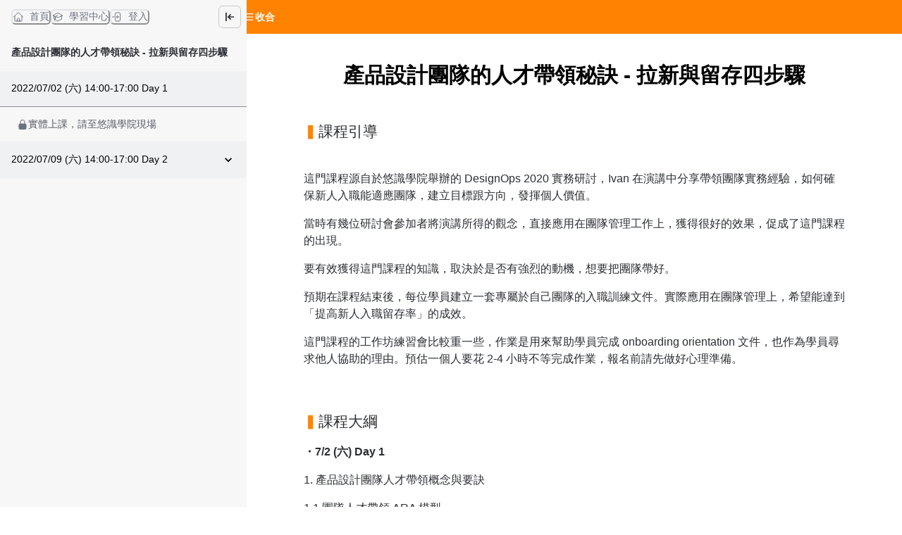

--- FILE ---
content_type: text/css
request_url: https://edu.userxper.com/style.css?v=1769503356
body_size: 350
content:
.course-description .ck-content>div>h3:not(:first-of-type){color:#34302d}.course-description .ck-content>div figure.table table thead tr th{background-color:#656565;color:#fff}.course-description .ck-content>div figure.table table tbody{background-color:#efefef}.course-description .ck-content>div figure.table table tbody tr td:first-of-type{text-align:center}.course-description .ck-content>div figure.table table tbody tr td strong{color:#ff8200}#section-description .ck-content figure.table p{margin-bottom:0}#section-description .ck-content p img.image_resized{margin-left:5px;margin-right:5px}


--- FILE ---
content_type: text/css
request_url: https://edu.userxper.com/style.css?v=1769503356
body_size: 286
content:
.course-description .ck-content>div>h3:not(:first-of-type){color:#34302d}.course-description .ck-content>div figure.table table thead tr th{background-color:#656565;color:#fff}.course-description .ck-content>div figure.table table tbody{background-color:#efefef}.course-description .ck-content>div figure.table table tbody tr td:first-of-type{text-align:center}.course-description .ck-content>div figure.table table tbody tr td strong{color:#ff8200}#section-description .ck-content figure.table p{margin-bottom:0}#section-description .ck-content p img.image_resized{margin-left:5px;margin-right:5px}


--- FILE ---
content_type: application/javascript; charset=utf-8
request_url: https://edu.userxper.com/_next/static/chunks/48201-b65f585724bf9524.js
body_size: 2998
content:
try{!function(){var e="undefined"!=typeof window?window:"undefined"!=typeof global?global:"undefined"!=typeof globalThis?globalThis:"undefined"!=typeof self?self:{},t=(new e.Error).stack;t&&(e._sentryDebugIds=e._sentryDebugIds||{},e._sentryDebugIds[t]="ba6ae227-c755-4b6f-9038-85942ae89e8c",e._sentryDebugIdIdentifier="sentry-dbid-ba6ae227-c755-4b6f-9038-85942ae89e8c")}()}catch(e){}"use strict";(self.webpackChunk_N_E=self.webpackChunk_N_E||[]).push([[48201],{48201:function(e,t,n){n.d(t,{X:function(){return D}});var a=n(2784),[o,r]=(0,n(9165).k)({name:"CheckboxGroupContext",strict:!1}),i=n(94496),l=n(52322);function s(e){return(0,l.jsx)(i.m.svg,{width:"1.2em",viewBox:"0 0 12 10",style:{fill:"none",strokeWidth:2,stroke:"currentColor",strokeDasharray:16},...e,children:(0,l.jsx)("polyline",{points:"1.5 6 4.5 9 10.5 1"})})}function d(e){return(0,l.jsx)(i.m.svg,{width:"1.2em",viewBox:"0 0 24 24",style:{stroke:"currentColor",strokeWidth:4},...e,children:(0,l.jsx)("line",{x1:"21",x2:"3",y1:"12",y2:"12"})})}function c(e){let{isIndeterminate:t,isChecked:n,...a}=e;return n||t?(0,l.jsx)(i.m.div,{style:{display:"flex",alignItems:"center",justifyContent:"center",height:"100%"},children:(0,l.jsx)(t?d:s,{...a})}):null}var u=n(76874),f=n(36140),v=n(3171),m=n(90359),p=n(85244),h=n(31053),y={border:"0",clip:"rect(0, 0, 0, 0)",height:"1px",width:"1px",margin:"-1px",padding:"0",overflow:"hidden",whiteSpace:"nowrap",position:"absolute"},b=n(67274);function k(e){e.preventDefault(),e.stopPropagation()}var w=n(28165),g=n(29058),x=n(91982),B=n(84586),C={display:"inline-flex",alignItems:"center",justifyContent:"center",verticalAlign:"top",userSelect:"none",flexShrink:0},P={cursor:"pointer",display:"inline-flex",alignItems:"center",verticalAlign:"top",position:"relative"},E=(0,w.F4)({from:{opacity:0,strokeDashoffset:16,transform:"scale(0.95)"},to:{opacity:1,strokeDashoffset:0,transform:"scale(1)"}}),_=(0,w.F4)({from:{opacity:0},to:{opacity:1}}),L=(0,w.F4)({from:{transform:"scaleX(0.65)"},to:{transform:"scaleX(1)"}}),D=(0,g.G)(function(e,t){let n=r(),o={...n,...e},s=(0,x.jC)("Checkbox",o),d=(0,B.Lr)(e),{spacing:w="0.5rem",className:g,children:D,iconColor:S,iconSize:j,icon:M=(0,l.jsx)(c,{}),isChecked:I,isDisabled:K=null==n?void 0:n.isDisabled,onChange:N,inputProps:T,...F}=d,q=I;(null==n?void 0:n.value)&&d.value&&(q=n.value.includes(d.value));let G=N;(null==n?void 0:n.onChange)&&d.value&&(G=(0,h.PP)(n.onChange,N));let{state:W,getInputProps:A,getCheckboxProps:U,getLabelProps:O,getRootProps:R}=function(e={}){let{isDisabled:t,isReadOnly:n,isRequired:o,isInvalid:r,id:i,onBlur:l,onFocus:s,"aria-describedby":d}=(0,u.K)(e),{defaultChecked:c,isChecked:w,isFocusable:g,onChange:x,isIndeterminate:B,name:C,value:P,tabIndex:E,"aria-label":_,"aria-labelledby":L,"aria-invalid":D,...S}=e,j=function(e,t=[]){let n=Object.assign({},e);for(let e of t)e in n&&delete n[e];return n}(S,["isDisabled","isReadOnly","isRequired","isInvalid","id","onBlur","onFocus","aria-describedby"]),M=(0,m.W)(x),I=(0,m.W)(l),K=(0,m.W)(s),[N,T]=(0,a.useState)(!1),[F,q]=(0,a.useState)(!1),[G,W]=(0,a.useState)(!1),[A,U]=(0,a.useState)(!1);(0,a.useEffect)(()=>(0,b.BT)(T),[]);let O=(0,a.useRef)(null),[R,X]=(0,a.useState)(!0),[$,z]=(0,a.useState)(!!c),H=void 0!==w,J=H?w:$,Q=(0,a.useCallback)(e=>{if(n||t){e.preventDefault();return}H||(J?z(e.target.checked):z(!!B||e.target.checked)),null==M||M(e)},[n,t,J,H,B,M]);(0,f.G)(()=>{O.current&&(O.current.indeterminate=!!B)},[B]),(0,v.r)(()=>{t&&q(!1)},[t,q]),(0,f.G)(()=>{let e=O.current;if(!(null==e?void 0:e.form))return;let t=()=>{z(!!c)};return e.form.addEventListener("reset",t),()=>{var n;return null==(n=e.form)?void 0:n.removeEventListener("reset",t)}},[]);let V=t&&!g,Y=(0,a.useCallback)(e=>{" "===e.key&&U(!0)},[U]),Z=(0,a.useCallback)(e=>{" "===e.key&&U(!1)},[U]);(0,f.G)(()=>{O.current&&O.current.checked!==J&&z(O.current.checked)},[O.current]);let ee=(0,a.useCallback)((e={},a=null)=>({...e,ref:a,"data-active":(0,h.PB)(A),"data-hover":(0,h.PB)(G),"data-checked":(0,h.PB)(J),"data-focus":(0,h.PB)(F),"data-focus-visible":(0,h.PB)(F&&N),"data-indeterminate":(0,h.PB)(B),"data-disabled":(0,h.PB)(t),"data-invalid":(0,h.PB)(r),"data-readonly":(0,h.PB)(n),"aria-hidden":!0,onMouseDown:(0,h.v0)(e.onMouseDown,e=>{F&&e.preventDefault(),U(!0)}),onMouseUp:(0,h.v0)(e.onMouseUp,()=>U(!1)),onMouseEnter:(0,h.v0)(e.onMouseEnter,()=>W(!0)),onMouseLeave:(0,h.v0)(e.onMouseLeave,()=>W(!1))}),[A,J,t,F,N,G,B,r,n]),et=(0,a.useCallback)((e={},a=null)=>({...e,ref:a,"data-active":(0,h.PB)(A),"data-hover":(0,h.PB)(G),"data-checked":(0,h.PB)(J),"data-focus":(0,h.PB)(F),"data-focus-visible":(0,h.PB)(F&&N),"data-indeterminate":(0,h.PB)(B),"data-disabled":(0,h.PB)(t),"data-invalid":(0,h.PB)(r),"data-readonly":(0,h.PB)(n)}),[A,J,t,F,N,G,B,r,n]),en=(0,a.useCallback)((e={},n=null)=>({...j,...e,ref:(0,p.lq)(n,e=>{e&&X("LABEL"===e.tagName)}),onClick:(0,h.v0)(e.onClick,()=>{var e;R||(null==(e=O.current)||e.click(),requestAnimationFrame(()=>{var e;null==(e=O.current)||e.focus({preventScroll:!0})}))}),"data-disabled":(0,h.PB)(t),"data-checked":(0,h.PB)(J),"data-invalid":(0,h.PB)(r)}),[j,t,J,r,R]),ea=(0,a.useCallback)((e={},a=null)=>({...e,ref:(0,p.lq)(O,a),type:"checkbox",name:C,value:P,id:i,tabIndex:E,onChange:(0,h.v0)(e.onChange,Q),onBlur:(0,h.v0)(e.onBlur,I,()=>q(!1)),onFocus:(0,h.v0)(e.onFocus,K,()=>q(!0)),onKeyDown:(0,h.v0)(e.onKeyDown,Y),onKeyUp:(0,h.v0)(e.onKeyUp,Z),required:o,checked:J,disabled:V,readOnly:n,"aria-label":_,"aria-labelledby":L,"aria-invalid":D?!!D:r,"aria-describedby":d,"aria-disabled":t,style:y}),[C,P,i,Q,I,K,Y,Z,o,J,V,n,_,L,D,r,d,t,E]),eo=(0,a.useCallback)((e={},n=null)=>({...e,ref:n,onMouseDown:(0,h.v0)(e.onMouseDown,k),"data-disabled":(0,h.PB)(t),"data-checked":(0,h.PB)(J),"data-invalid":(0,h.PB)(r)}),[J,t,r]);return{state:{isInvalid:r,isFocused:F,isChecked:J,isActive:A,isHovered:G,isIndeterminate:B,isDisabled:t,isReadOnly:n,isRequired:o},getRootProps:en,getCheckboxProps:ee,getIndicatorProps:et,getInputProps:ea,getLabelProps:eo,htmlProps:j}}({...F,isDisabled:K,isChecked:q,onChange:G}),X=function(e){let[t,n]=(0,a.useState)(e),[o,r]=(0,a.useState)(!1);return e!==t&&(r(!0),n(e)),o}(W.isChecked),$=(0,a.useMemo)(()=>({animation:X?W.isIndeterminate?`${_} 20ms linear, ${L} 200ms linear`:`${E} 200ms linear`:void 0,fontSize:j,color:S,...s.icon}),[S,j,X,W.isIndeterminate,s.icon]),z=(0,a.cloneElement)(M,{__css:$,isIndeterminate:W.isIndeterminate,isChecked:W.isChecked});return(0,l.jsxs)(i.m.label,{__css:{...P,...s.container},className:(0,h.cx)("chakra-checkbox",g),...R(),children:[(0,l.jsx)("input",{className:"chakra-checkbox__input",...A(T,t)}),(0,l.jsx)(i.m.span,{__css:{...C,...s.control},className:"chakra-checkbox__control",...U(),children:z}),D&&(0,l.jsx)(i.m.span,{className:"chakra-checkbox__label",...O(),__css:{marginStart:w,...s.label},children:D})]})});D.displayName="Checkbox"},67274:function(e,t,n){n.d(t,{BT:function(){return y}});var a=()=>"undefined"!=typeof document,o=!1,r=null,i=!1,l=!1,s=new Set;function d(e,t){s.forEach(n=>n(e,t))}var c="undefined"!=typeof window&&null!=window.navigator&&/^Mac/.test(window.navigator.platform);function u(e){i=!0,e.metaKey||!c&&e.altKey||e.ctrlKey||"Control"===e.key||"Shift"===e.key||"Meta"===e.key||(r="keyboard",d("keyboard",e))}function f(e){if(r="pointer","mousedown"===e.type||"pointerdown"===e.type){i=!0;let t=e.composedPath?e.composedPath()[0]:e.target,n=!1;try{n=t.matches(":focus-visible")}catch{}n||d("pointer",e)}}function v(e){(0===e.mozInputSource&&e.isTrusted||0===e.detail&&!e.pointerType)&&(i=!0,r="virtual")}function m(e){e.target!==window&&e.target!==document&&(i||l||(r="virtual",d("virtual",e)),i=!1,l=!1)}function p(){i=!1,l=!0}function h(){return"pointer"!==r}function y(e){!function(){if(!a()||o)return;let{focus:e}=HTMLElement.prototype;HTMLElement.prototype.focus=function(...t){i=!0,e.apply(this,t)},document.addEventListener("keydown",u,!0),document.addEventListener("keyup",u,!0),document.addEventListener("click",v,!0),window.addEventListener("focus",m,!0),window.addEventListener("blur",p,!1),"undefined"!=typeof PointerEvent?(document.addEventListener("pointerdown",f,!0),document.addEventListener("pointermove",f,!0),document.addEventListener("pointerup",f,!0)):(document.addEventListener("mousedown",f,!0),document.addEventListener("mousemove",f,!0),document.addEventListener("mouseup",f,!0)),o=!0}(),e(h());let t=()=>e(h());return s.add(t),()=>{s.delete(t)}}}}]);

--- FILE ---
content_type: text/javascript
request_url: https://edu.userxper.com/script.js?v=1769503356
body_size: -163
content:
!function(t,e,n,a,c,r,s){t[n]=t[n]||function(){(t[n].q=t[n].q||[]).push(arguments)},(r=e.createElement(a)).async=1,r.src="https://www.clarity.ms/tag/"+c,(s=e.getElementsByTagName(a)[0]).parentNode.insertBefore(r,s)}(window,document,"clarity","script","lgvrzmuyam");

--- FILE ---
content_type: application/javascript; charset=utf-8
request_url: https://edu.userxper.com/_next/static/yhLdLiId-_TBYyD17O9T0/_ssgManifest.js
body_size: -155
content:
self.__SSG_MANIFEST=new Set(["\u002F[locale]\u002F[subdomain]\u002Fprofile\u002F[slug]","\u002F[locale]\u002F[subdomain]\u002Fscript.js","\u002F[locale]\u002F[subdomain]\u002Fsearch","\u002F[locale]\u002F[subdomain]\u002Fstyle.css"]);self.__SSG_MANIFEST_CB&&self.__SSG_MANIFEST_CB()

--- FILE ---
content_type: text/plain
request_url: https://www.google-analytics.com/j/collect?v=1&_v=j102&a=1463861884&t=pageview&_s=1&dl=https%3A%2F%2Fedu.userxper.com%2Flearning%2Fdesign-team-hr&ul=en-us%40posix&dt=%E6%82%A0%E8%AD%98%E5%AD%B8%E9%99%A2&sr=1280x720&vp=1280x720&_u=YEDAAEABAAAAACAAI~&jid=607451222&gjid=4460451&cid=1968312350.1769958946&tid=UA-2800609-1&_gid=479552931.1769958946&_r=1&_slc=1&gtm=45He61r1n81P3977FDv812948556za200zd812948556&gcd=13l3l3l3l1l1&dma=0&tag_exp=103116026~103200004~104527907~104528500~104684208~104684211~104869650~115495938~115938465~115938468~116185181~116185182~116988316~117041588&z=508657751
body_size: -832
content:
2,cG-J7VMSHH2EF

--- FILE ---
content_type: text/plain
request_url: https://www.google-analytics.com/j/collect?v=1&_v=j102&a=1463861884&t=pageview&_s=1&dl=https%3A%2F%2Fedu.userxper.com%2Flearning%2Fdesign-team-hr&ul=en-us%40posix&dt=%E6%82%A0%E8%AD%98%E5%AD%B8%E9%99%A2&sr=1280x720&vp=1280x720&_u=YEBAAEABAAAAACAAI~&jid=1659931475&gjid=630940960&cid=1968312350.1769958946&tid=UA-2800609-21&_gid=479552931.1769958946&_r=1&_slc=1&gtm=45He61r1n81P3977FDv812948556za200zd812948556&gcd=13l3l3l3l1l1&dma=0&tag_exp=103116026~103200004~104527907~104528500~104684208~104684211~104869650~115495938~115938465~115938468~116185181~116185182~116988316~117041588&z=216513903
body_size: -450
content:
2,cG-QJFWH5TQ31

--- FILE ---
content_type: text/javascript
request_url: https://edu.userxper.com/script.js?v=1769503356
body_size: 14
content:
!function(t,e,n,a,c,r,s){t[n]=t[n]||function(){(t[n].q=t[n].q||[]).push(arguments)},(r=e.createElement(a)).async=1,r.src="https://www.clarity.ms/tag/"+c,(s=e.getElementsByTagName(a)[0]).parentNode.insertBefore(r,s)}(window,document,"clarity","script","lgvrzmuyam");

--- FILE ---
content_type: application/javascript; charset=utf-8
request_url: https://edu.userxper.com/_next/static/chunks/88082-90f82bbc59a0715c.js
body_size: 10114
content:
try{!function(){var e="undefined"!=typeof window?window:"undefined"!=typeof global?global:"undefined"!=typeof globalThis?globalThis:"undefined"!=typeof self?self:{},t=(new e.Error).stack;t&&(e._sentryDebugIds=e._sentryDebugIds||{},e._sentryDebugIds[t]="24d4368c-1962-4249-934d-bfde6878ceb3",e._sentryDebugIdIdentifier="sentry-dbid-24d4368c-1962-4249-934d-bfde6878ceb3")}()}catch(e){}"use strict";(self.webpackChunk_N_E=self.webpackChunk_N_E||[]).push([[88082],{26270:function(e,t,r){r.d(t,{L:function(){return a}});var i=r(38421),a=r(43869).Nq?i.useLayoutEffect:i.useEffect},33379:function(e,t,r){r.d(t,{D:function(){return f}});var i=r(22970),a=r(38421),s=r(58769),l=r(78807),n=r(87274),u=r(45832),o=r(56675),d=r(26270);function f(e,t){var r=(0,o.x)(null==t?void 0:t.client);(0,n.Vp)(e,n.n_.Mutation);var f=a.useState({called:!1,loading:!1,client:r}),c=f[0],y=f[1],m=a.useRef({result:c,mutationId:0,isMounted:!0,client:r,mutation:e,options:t});(0,d.L)(function(){Object.assign(m.current,{client:r,options:t,mutation:e})});var v=a.useCallback(function(e){void 0===e&&(e={});var t=m.current,r=t.options,a=t.mutation,n=(0,i.pi)((0,i.pi)({},r),{mutation:a}),o=e.client||m.current.client;m.current.result.loading||n.ignoreResults||!m.current.isMounted||y(m.current.result={loading:!0,error:void 0,data:void 0,called:!0,client:o});var d=++m.current.mutationId,f=(0,s.J)(n,e);return o.mutate(f).then(function(t){var r,i,a=t.data,s=t.errors,n=s&&s.length>0?new u.cA({graphQLErrors:s}):void 0,c=e.onError||(null===(r=m.current.options)||void 0===r?void 0:r.onError);if(n&&c&&c(n,f),d===m.current.mutationId&&!f.ignoreResults){var v={called:!0,loading:!1,data:a,error:n,client:o};m.current.isMounted&&!(0,l.D)(m.current.result,v)&&y(m.current.result=v)}var b=e.onCompleted||(null===(i=m.current.options)||void 0===i?void 0:i.onCompleted);return n||null==b||b(t.data,f),t},function(t){if(d===m.current.mutationId&&m.current.isMounted){var r,i={loading:!1,error:t,data:void 0,called:!0,client:o};(0,l.D)(m.current.result,i)||y(m.current.result=i)}var a=e.onError||(null===(r=m.current.options)||void 0===r?void 0:r.onError);if(a)return a(t,f),{data:void 0,errors:t};throw t})},[]),b=a.useCallback(function(){if(m.current.isMounted){var e={called:!1,loading:!1,client:m.current.client};Object.assign(m.current,{mutationId:0,result:e}),y(e)}},[]);return a.useEffect(function(){var e=m.current;return e.isMounted=!0,function(){e.isMounted=!1}},[]),[v,(0,i.pi)({reset:b},c)]}},70065:function(e,t,r){r.d(t,{p:function(){return n}});var i=r(64836),a=r(28404),s=r(48929),l=r(2784);function n(e){let{theme:t}=(0,s.uP)(),r=(0,i.OX)();return(0,l.useMemo)(()=>(0,a.Cj)(t.direction,{...r,...e}),[e,t.direction,r])}},63955:function(e,t,r){r.d(t,{Gc:function(){return S},KN:function(){return M},Qr:function(){return L},RV:function(){return D},U2:function(){return p},cI:function(){return eA},t8:function(){return V}});var i=r(2784),a=e=>"checkbox"===e.type,s=e=>e instanceof Date,l=e=>null==e;let n=e=>"object"==typeof e;var u=e=>!l(e)&&!Array.isArray(e)&&n(e)&&!s(e),o=e=>u(e)&&e.target?a(e.target)?e.target.checked:e.target.value:e,d=e=>e.substring(0,e.search(/\.\d+(\.|$)/))||e,f=(e,t)=>e.has(d(t)),c=e=>{let t=e.constructor&&e.constructor.prototype;return u(t)&&t.hasOwnProperty("isPrototypeOf")},y="undefined"!=typeof window&&void 0!==window.HTMLElement&&"undefined"!=typeof document;function m(e){let t;let r=Array.isArray(e),i="undefined"!=typeof FileList&&e instanceof FileList;if(e instanceof Date)t=new Date(e);else if(!(!(y&&(e instanceof Blob||i))&&(r||u(e))))return e;else if(t=r?[]:{},r||c(e))for(let r in e)e.hasOwnProperty(r)&&(t[r]=m(e[r]));else t=e;return t}var v=e=>/^\w*$/.test(e),b=e=>void 0===e,g=e=>Array.isArray(e)?e.filter(Boolean):[],h=e=>g(e.replace(/["|']|\]/g,"").split(/\.|\[/)),p=(e,t,r)=>{if(!t||!u(e))return r;let i=(v(t)?[t]:h(t)).reduce((e,t)=>l(e)?e:e[t],e);return b(i)||i===e?b(e[t])?r:e[t]:i},_=e=>"boolean"==typeof e,V=(e,t,r)=>{let i=-1,a=v(t)?[t]:h(t),s=a.length,l=s-1;for(;++i<s;){let t=a[i],s=r;if(i!==l){let r=e[t];s=u(r)||Array.isArray(r)?r:isNaN(+a[i+1])?{}:[]}if("__proto__"===t||"constructor"===t||"prototype"===t)return;e[t]=s,e=e[t]}};let F={BLUR:"blur",FOCUS_OUT:"focusout",CHANGE:"change"},A={onBlur:"onBlur",onChange:"onChange",onSubmit:"onSubmit",onTouched:"onTouched",all:"all"},w={max:"max",min:"min",maxLength:"maxLength",minLength:"minLength",pattern:"pattern",required:"required",validate:"validate"},k=i.createContext(null);k.displayName="HookFormContext";let S=()=>i.useContext(k),D=e=>{let{children:t,...r}=e;return i.createElement(k.Provider,{value:r},t)};var x=(e,t,r,i=!0)=>{let a={defaultValues:t._defaultValues};for(let s in e)Object.defineProperty(a,s,{get:()=>(t._proxyFormState[s]!==A.all&&(t._proxyFormState[s]=!i||A.all),r&&(r[s]=!0),e[s])});return a};let E="undefined"!=typeof window?i.useLayoutEffect:i.useEffect;var C=e=>"string"==typeof e,O=(e,t,r,i,a)=>C(e)?(i&&t.watch.add(e),p(r,e,a)):Array.isArray(e)?e.map(e=>(i&&t.watch.add(e),p(r,e))):(i&&(t.watchAll=!0),r);let L=e=>e.render(function(e){let t=S(),{name:r,disabled:a,control:s=t.control,shouldUnregister:l}=e,n=f(s._names.array,r),u=function(e){let t=S(),{control:r=t.control,name:a,defaultValue:s,disabled:l,exact:n}=e||{},u=i.useRef(s),[o,d]=i.useState(r._getWatch(a,u.current));return E(()=>r._subscribe({name:a,formState:{values:!0},exact:n,callback:e=>!l&&d(O(a,r._names,e.values||r._formValues,!1,u.current))}),[a,r,l,n]),i.useEffect(()=>r._removeUnmounted()),o}({control:s,name:r,defaultValue:p(s._formValues,r,p(s._defaultValues,r,e.defaultValue)),exact:!0}),d=function(e){let t=S(),{control:r=t.control,disabled:a,name:s,exact:l}=e||{},[n,u]=i.useState(r._formState),o=i.useRef({isDirty:!1,isLoading:!1,dirtyFields:!1,touchedFields:!1,validatingFields:!1,isValidating:!1,isValid:!1,errors:!1});return E(()=>r._subscribe({name:s,formState:o.current,exact:l,callback:e=>{a||u({...r._formState,...e})}}),[s,a,l]),i.useEffect(()=>{o.current.isValid&&r._setValid(!0)},[r]),i.useMemo(()=>x(n,r,o.current,!1),[n,r])}({control:s,name:r,exact:!0}),c=i.useRef(e),y=i.useRef(s.register(r,{...e.rules,value:u,..._(e.disabled)?{disabled:e.disabled}:{}})),v=i.useMemo(()=>Object.defineProperties({},{invalid:{enumerable:!0,get:()=>!!p(d.errors,r)},isDirty:{enumerable:!0,get:()=>!!p(d.dirtyFields,r)},isTouched:{enumerable:!0,get:()=>!!p(d.touchedFields,r)},isValidating:{enumerable:!0,get:()=>!!p(d.validatingFields,r)},error:{enumerable:!0,get:()=>p(d.errors,r)}}),[d,r]),g=i.useCallback(e=>y.current.onChange({target:{value:o(e),name:r},type:F.CHANGE}),[r]),h=i.useCallback(()=>y.current.onBlur({target:{value:p(s._formValues,r),name:r},type:F.BLUR}),[r,s._formValues]),A=i.useCallback(e=>{let t=p(s._fields,r);t&&e&&(t._f.ref={focus:()=>e.focus&&e.focus(),select:()=>e.select&&e.select(),setCustomValidity:t=>e.setCustomValidity(t),reportValidity:()=>e.reportValidity()})},[s._fields,r]),w=i.useMemo(()=>({name:r,value:u,..._(a)||d.disabled?{disabled:d.disabled||a}:{},onChange:g,onBlur:h,ref:A}),[r,a,d.disabled,g,h,A,u]);return i.useEffect(()=>{let e=s._options.shouldUnregister||l;s.register(r,{...c.current.rules,..._(c.current.disabled)?{disabled:c.current.disabled}:{}});let t=(e,t)=>{let r=p(s._fields,e);r&&r._f&&(r._f.mount=t)};if(t(r,!0),e){let e=m(p(s._options.defaultValues,r));V(s._defaultValues,r,e),b(p(s._formValues,r))&&V(s._formValues,r,e)}return n||s.register(r),()=>{(n?e&&!s._state.action:e)?s.unregister(r):t(r,!1)}},[r,s,n,l]),i.useEffect(()=>{s._setDisabledField({disabled:a,name:r})},[a,r,s]),i.useMemo(()=>({field:w,formState:d,fieldState:v}),[w,d,v])}(e));var M=(e,t,r,i,a)=>t?{...r[e],types:{...r[e]&&r[e].types?r[e].types:{},[i]:a||!0}}:{},T=e=>Array.isArray(e)?e:[e],R=()=>{let e=[];return{get observers(){return e},next:t=>{for(let r of e)r.next&&r.next(t)},subscribe:t=>(e.push(t),{unsubscribe:()=>{e=e.filter(e=>e!==t)}}),unsubscribe:()=>{e=[]}}},U=e=>l(e)||!n(e);function N(e,t,r=new WeakSet){if(U(e)||U(t))return e===t;if(s(e)&&s(t))return e.getTime()===t.getTime();let i=Object.keys(e),a=Object.keys(t);if(i.length!==a.length)return!1;if(r.has(e)||r.has(t))return!0;for(let l of(r.add(e),r.add(t),i)){let i=e[l];if(!a.includes(l))return!1;if("ref"!==l){let e=t[l];if(s(i)&&s(e)||u(i)&&u(e)||Array.isArray(i)&&Array.isArray(e)?!N(i,e,r):i!==e)return!1}}return!0}var B=e=>u(e)&&!Object.keys(e).length,j=e=>"file"===e.type,I=e=>"function"==typeof e,q=e=>{if(!y)return!1;let t=e?e.ownerDocument:0;return e instanceof(t&&t.defaultView?t.defaultView.HTMLElement:HTMLElement)},P=e=>"select-multiple"===e.type,H=e=>"radio"===e.type,W=e=>H(e)||a(e),G=e=>q(e)&&e.isConnected;function $(e,t){let r=Array.isArray(t)?t:v(t)?[t]:h(t),i=1===r.length?e:function(e,t){let r=t.slice(0,-1).length,i=0;for(;i<r;)e=b(e)?i++:e[t[i++]];return e}(e,r),a=r.length-1,s=r[a];return i&&delete i[s],0!==a&&(u(i)&&B(i)||Array.isArray(i)&&function(e){for(let t in e)if(e.hasOwnProperty(t)&&!b(e[t]))return!1;return!0}(i))&&$(e,r.slice(0,-1)),e}var Q=e=>{for(let t in e)if(I(e[t]))return!0;return!1};function z(e,t={}){let r=Array.isArray(e);if(u(e)||r)for(let r in e)Array.isArray(e[r])||u(e[r])&&!Q(e[r])?(t[r]=Array.isArray(e[r])?[]:{},z(e[r],t[r])):l(e[r])||(t[r]=!0);return t}var J=(e,t)=>(function e(t,r,i){let a=Array.isArray(t);if(u(t)||a)for(let a in t)Array.isArray(t[a])||u(t[a])&&!Q(t[a])?b(r)||U(i[a])?i[a]=Array.isArray(t[a])?z(t[a],[]):{...z(t[a])}:e(t[a],l(r)?{}:r[a],i[a]):i[a]=!N(t[a],r[a]);return i})(e,t,z(t));let K={value:!1,isValid:!1},X={value:!0,isValid:!0};var Y=e=>{if(Array.isArray(e)){if(e.length>1){let t=e.filter(e=>e&&e.checked&&!e.disabled).map(e=>e.value);return{value:t,isValid:!!t.length}}return e[0].checked&&!e[0].disabled?e[0].attributes&&!b(e[0].attributes.value)?b(e[0].value)||""===e[0].value?X:{value:e[0].value,isValid:!0}:X:K}return K},Z=(e,{valueAsNumber:t,valueAsDate:r,setValueAs:i})=>b(e)?e:t?""===e?NaN:e?+e:e:r&&C(e)?new Date(e):i?i(e):e;let ee={isValid:!1,value:null};var et=e=>Array.isArray(e)?e.reduce((e,t)=>t&&t.checked&&!t.disabled?{isValid:!0,value:t.value}:e,ee):ee;function er(e){let t=e.ref;return j(t)?t.files:H(t)?et(e.refs).value:P(t)?[...t.selectedOptions].map(({value:e})=>e):a(t)?Y(e.refs).value:Z(b(t.value)?e.ref.value:t.value,e)}var ei=(e,t,r,i)=>{let a={};for(let r of e){let e=p(t,r);e&&V(a,r,e._f)}return{criteriaMode:r,names:[...e],fields:a,shouldUseNativeValidation:i}},ea=e=>e instanceof RegExp,es=e=>b(e)?e:ea(e)?e.source:u(e)?ea(e.value)?e.value.source:e.value:e,el=e=>({isOnSubmit:!e||e===A.onSubmit,isOnBlur:e===A.onBlur,isOnChange:e===A.onChange,isOnAll:e===A.all,isOnTouch:e===A.onTouched});let en="AsyncFunction";var eu=e=>!!e&&!!e.validate&&!!(I(e.validate)&&e.validate.constructor.name===en||u(e.validate)&&Object.values(e.validate).find(e=>e.constructor.name===en)),eo=e=>e.mount&&(e.required||e.min||e.max||e.maxLength||e.minLength||e.pattern||e.validate),ed=(e,t,r)=>!r&&(t.watchAll||t.watch.has(e)||[...t.watch].some(t=>e.startsWith(t)&&/^\.\w+/.test(e.slice(t.length))));let ef=(e,t,r,i)=>{for(let a of r||Object.keys(e)){let r=p(e,a);if(r){let{_f:e,...s}=r;if(e){if(e.refs&&e.refs[0]&&t(e.refs[0],a)&&!i||e.ref&&t(e.ref,e.name)&&!i)return!0;if(ef(s,t))break}else if(u(s)&&ef(s,t))break}}};function ec(e,t,r){let i=p(e,r);if(i||v(r))return{error:i,name:r};let a=r.split(".");for(;a.length;){let i=a.join("."),s=p(t,i),l=p(e,i);if(s&&!Array.isArray(s)&&r!==i)break;if(l&&l.type)return{name:i,error:l};if(l&&l.root&&l.root.type)return{name:`${i}.root`,error:l.root};a.pop()}return{name:r}}var ey=(e,t,r,i)=>{r(e);let{name:a,...s}=e;return B(s)||Object.keys(s).length>=Object.keys(t).length||Object.keys(s).find(e=>t[e]===(!i||A.all))},em=(e,t,r)=>!e||!t||e===t||T(e).some(e=>e&&(r?e===t:e.startsWith(t)||t.startsWith(e))),ev=(e,t,r,i,a)=>!a.isOnAll&&(!r&&a.isOnTouch?!(t||e):(r?i.isOnBlur:a.isOnBlur)?!e:(r?!i.isOnChange:!a.isOnChange)||e),eb=(e,t)=>!g(p(e,t)).length&&$(e,t),eg=(e,t,r)=>{let i=T(p(e,r));return V(i,"root",t[r]),V(e,r,i),e},eh=e=>C(e);function ep(e,t,r="validate"){if(eh(e)||Array.isArray(e)&&e.every(eh)||_(e)&&!e)return{type:r,message:eh(e)?e:"",ref:t}}var e_=e=>u(e)&&!ea(e)?e:{value:e,message:""},eV=async(e,t,r,i,s,n)=>{let{ref:o,refs:d,required:f,maxLength:c,minLength:y,min:m,max:v,pattern:g,validate:h,name:V,valueAsNumber:F,mount:A}=e._f,k=p(r,V);if(!A||t.has(V))return{};let S=d?d[0]:o,D=e=>{s&&S.reportValidity&&(S.setCustomValidity(_(e)?"":e||""),S.reportValidity())},x={},E=H(o),O=a(o),L=(F||j(o))&&b(o.value)&&b(k)||q(o)&&""===o.value||""===k||Array.isArray(k)&&!k.length,T=M.bind(null,V,i,x),R=(e,t,r,i=w.maxLength,a=w.minLength)=>{let s=e?t:r;x[V]={type:e?i:a,message:s,ref:o,...T(e?i:a,s)}};if(n?!Array.isArray(k)||!k.length:f&&(!(E||O)&&(L||l(k))||_(k)&&!k||O&&!Y(d).isValid||E&&!et(d).isValid)){let{value:e,message:t}=eh(f)?{value:!!f,message:f}:e_(f);if(e&&(x[V]={type:w.required,message:t,ref:S,...T(w.required,t)},!i))return D(t),x}if(!L&&(!l(m)||!l(v))){let e,t;let r=e_(v),a=e_(m);if(l(k)||isNaN(k)){let i=o.valueAsDate||new Date(k),s=e=>new Date(new Date().toDateString()+" "+e),l="time"==o.type,n="week"==o.type;C(r.value)&&k&&(e=l?s(k)>s(r.value):n?k>r.value:i>new Date(r.value)),C(a.value)&&k&&(t=l?s(k)<s(a.value):n?k<a.value:i<new Date(a.value))}else{let i=o.valueAsNumber||(k?+k:k);l(r.value)||(e=i>r.value),l(a.value)||(t=i<a.value)}if((e||t)&&(R(!!e,r.message,a.message,w.max,w.min),!i))return D(x[V].message),x}if((c||y)&&!L&&(C(k)||n&&Array.isArray(k))){let e=e_(c),t=e_(y),r=!l(e.value)&&k.length>+e.value,a=!l(t.value)&&k.length<+t.value;if((r||a)&&(R(r,e.message,t.message),!i))return D(x[V].message),x}if(g&&!L&&C(k)){let{value:e,message:t}=e_(g);if(ea(e)&&!k.match(e)&&(x[V]={type:w.pattern,message:t,ref:o,...T(w.pattern,t)},!i))return D(t),x}if(h){if(I(h)){let e=ep(await h(k,r),S);if(e&&(x[V]={...e,...T(w.validate,e.message)},!i))return D(e.message),x}else if(u(h)){let e={};for(let t in h){if(!B(e)&&!i)break;let a=ep(await h[t](k,r),S,t);a&&(e={...a,...T(t,a.message)},D(a.message),i&&(x[V]=e))}if(!B(e)&&(x[V]={ref:S,...e},!i))return x}}return D(!0),x};let eF={mode:A.onSubmit,reValidateMode:A.onChange,shouldFocusError:!0};function eA(e={}){let t=i.useRef(void 0),r=i.useRef(void 0),[n,d]=i.useState({isDirty:!1,isValidating:!1,isLoading:I(e.defaultValues),isSubmitted:!1,isSubmitting:!1,isSubmitSuccessful:!1,isValid:!1,submitCount:0,dirtyFields:{},touchedFields:{},validatingFields:{},errors:e.errors||{},disabled:e.disabled||!1,isReady:!1,defaultValues:I(e.defaultValues)?void 0:e.defaultValues});if(!t.current){if(e.formControl)t.current={...e.formControl,formState:n},e.defaultValues&&!I(e.defaultValues)&&e.formControl.reset(e.defaultValues,e.resetOptions);else{let{formControl:r,...i}=function(e={}){let t,r={...eF,...e},i={submitCount:0,isDirty:!1,isReady:!1,isLoading:I(r.defaultValues),isValidating:!1,isSubmitted:!1,isSubmitting:!1,isSubmitSuccessful:!1,isValid:!1,touchedFields:{},dirtyFields:{},validatingFields:{},errors:r.errors||{},disabled:r.disabled||!1},n={},d=(u(r.defaultValues)||u(r.values))&&m(r.defaultValues||r.values)||{},c=r.shouldUnregister?{}:m(d),v={action:!1,mount:!1,watch:!1},h={mount:new Set,disabled:new Set,unMount:new Set,array:new Set,watch:new Set},w=0,k={isDirty:!1,dirtyFields:!1,validatingFields:!1,touchedFields:!1,isValidating:!1,isValid:!1,errors:!1},S={...k},D={array:R(),state:R()},x=r.criteriaMode===A.all,E=e=>t=>{clearTimeout(w),w=setTimeout(e,t)},L=async e=>{if(!r.disabled&&(k.isValid||S.isValid||e)){let e=r.resolver?B((await K()).errors):await Y(n,!0);e!==i.isValid&&D.state.next({isValid:e})}},M=(e,t)=>{!r.disabled&&(k.isValidating||k.validatingFields||S.isValidating||S.validatingFields)&&((e||Array.from(h.mount)).forEach(e=>{e&&(t?V(i.validatingFields,e,t):$(i.validatingFields,e))}),D.state.next({validatingFields:i.validatingFields,isValidating:!B(i.validatingFields)}))},U=(e,t)=>{V(i.errors,e,t),D.state.next({errors:i.errors})},H=(e,t,r,i)=>{let a=p(n,e);if(a){let s=p(c,e,b(r)?p(d,e):r);b(s)||i&&i.defaultChecked||t?V(c,e,t?s:er(a._f)):ea(e,s),v.mount&&L()}},Q=(e,t,a,s,l)=>{let n=!1,u=!1,o={name:e};if(!r.disabled){if(!a||s){(k.isDirty||S.isDirty)&&(u=i.isDirty,i.isDirty=o.isDirty=ee(),n=u!==o.isDirty);let r=N(p(d,e),t);u=!!p(i.dirtyFields,e),r?$(i.dirtyFields,e):V(i.dirtyFields,e,!0),o.dirtyFields=i.dirtyFields,n=n||(k.dirtyFields||S.dirtyFields)&&!r!==u}if(a){let t=p(i.touchedFields,e);t||(V(i.touchedFields,e,a),o.touchedFields=i.touchedFields,n=n||(k.touchedFields||S.touchedFields)&&t!==a)}n&&l&&D.state.next(o)}return n?o:{}},z=(e,a,s,l)=>{let n=p(i.errors,e),u=(k.isValid||S.isValid)&&_(a)&&i.isValid!==a;if(r.delayError&&s?(t=E(()=>U(e,s)))(r.delayError):(clearTimeout(w),t=null,s?V(i.errors,e,s):$(i.errors,e)),(s?!N(n,s):n)||!B(l)||u){let t={...l,...u&&_(a)?{isValid:a}:{},errors:i.errors,name:e};i={...i,...t},D.state.next(t)}},K=async e=>{M(e,!0);let t=await r.resolver(c,r.context,ei(e||h.mount,n,r.criteriaMode,r.shouldUseNativeValidation));return M(e),t},X=async e=>{let{errors:t}=await K(e);if(e)for(let r of e){let e=p(t,r);e?V(i.errors,r,e):$(i.errors,r)}else i.errors=t;return t},Y=async(e,t,a={valid:!0})=>{for(let s in e){let l=e[s];if(l){let{_f:e,...n}=l;if(e){let n=h.array.has(e.name),u=l._f&&eu(l._f);u&&k.validatingFields&&M([s],!0);let o=await eV(l,h.disabled,c,x,r.shouldUseNativeValidation&&!t,n);if(u&&k.validatingFields&&M([s]),o[e.name]&&(a.valid=!1,t))break;t||(p(o,e.name)?n?eg(i.errors,o,e.name):V(i.errors,e.name,o[e.name]):$(i.errors,e.name))}B(n)||await Y(n,t,a)}}return a.valid},ee=(e,t)=>!r.disabled&&(e&&t&&V(c,e,t),!N(ew(),d)),et=(e,t,r)=>O(e,h,{...v.mount?c:b(t)?d:C(e)?{[e]:t}:t},r,t),ea=(e,t,r={})=>{let i=p(n,e),s=t;if(i){let r=i._f;r&&(r.disabled||V(c,e,Z(t,r)),s=q(r.ref)&&l(t)?"":t,P(r.ref)?[...r.ref.options].forEach(e=>e.selected=s.includes(e.value)):r.refs?a(r.ref)?r.refs.forEach(e=>{e.defaultChecked&&e.disabled||(Array.isArray(s)?e.checked=!!s.find(t=>t===e.value):e.checked=s===e.value||!!s)}):r.refs.forEach(e=>e.checked=e.value===s):j(r.ref)?r.ref.value="":(r.ref.value=s,r.ref.type||D.state.next({name:e,values:m(c)})))}(r.shouldDirty||r.shouldTouch)&&Q(e,s,r.shouldTouch,r.shouldDirty,!0),r.shouldValidate&&eA(e)},en=(e,t,r)=>{for(let i in t){if(!t.hasOwnProperty(i))return;let a=t[i],l=e+"."+i,o=p(n,l);(h.array.has(e)||u(a)||o&&!o._f)&&!s(a)?en(l,a,r):ea(l,a,r)}},eh=(e,t,r={})=>{let a=p(n,e),s=h.array.has(e),u=m(t);V(c,e,u),s?(D.array.next({name:e,values:m(c)}),(k.isDirty||k.dirtyFields||S.isDirty||S.dirtyFields)&&r.shouldDirty&&D.state.next({name:e,dirtyFields:J(d,c),isDirty:ee(e,u)})):!a||a._f||l(u)?ea(e,u,r):en(e,u,r),ed(e,h)&&D.state.next({...i}),D.state.next({name:v.mount?e:void 0,values:m(c)})},ep=async e=>{v.mount=!0;let a=e.target,l=a.name,u=!0,d=p(n,l),f=e=>{u=Number.isNaN(e)||s(e)&&isNaN(e.getTime())||N(e,p(c,l,e))},y=el(r.mode),b=el(r.reValidateMode);if(d){let s,v;let g=a.type?er(d._f):o(e),_=e.type===F.BLUR||e.type===F.FOCUS_OUT,A=!eo(d._f)&&!r.resolver&&!p(i.errors,l)&&!d._f.deps||ev(_,p(i.touchedFields,l),i.isSubmitted,b,y),w=ed(l,h,_);V(c,l,g),_?(d._f.onBlur&&d._f.onBlur(e),t&&t(0)):d._f.onChange&&d._f.onChange(e);let E=Q(l,g,_),C=!B(E)||w;if(_||D.state.next({name:l,type:e.type,values:m(c)}),A)return(k.isValid||S.isValid)&&("onBlur"===r.mode?_&&L():_||L()),C&&D.state.next({name:l,...w?{}:E});if(!_&&w&&D.state.next({...i}),r.resolver){let{errors:e}=await K([l]);if(f(g),u){let t=ec(i.errors,n,l),r=ec(e,n,t.name||l);s=r.error,l=r.name,v=B(e)}}else M([l],!0),s=(await eV(d,h.disabled,c,x,r.shouldUseNativeValidation))[l],M([l]),f(g),u&&(s?v=!1:(k.isValid||S.isValid)&&(v=await Y(n,!0)));u&&(d._f.deps&&eA(d._f.deps),z(l,v,s,E))}},e_=(e,t)=>{if(p(i.errors,t)&&e.focus)return e.focus(),1},eA=async(e,t={})=>{let a,s;let l=T(e);if(r.resolver){let t=await X(b(e)?e:l);a=B(t),s=e?!l.some(e=>p(t,e)):a}else e?((s=(await Promise.all(l.map(async e=>{let t=p(n,e);return await Y(t&&t._f?{[e]:t}:t)}))).every(Boolean))||i.isValid)&&L():s=a=await Y(n);return D.state.next({...!C(e)||(k.isValid||S.isValid)&&a!==i.isValid?{}:{name:e},...r.resolver||!e?{isValid:a}:{},errors:i.errors}),t.shouldFocus&&!s&&ef(n,e_,e?l:h.mount),s},ew=e=>{let t={...v.mount?c:d};return b(e)?t:C(e)?p(t,e):e.map(e=>p(t,e))},ek=(e,t)=>({invalid:!!p((t||i).errors,e),isDirty:!!p((t||i).dirtyFields,e),error:p((t||i).errors,e),isValidating:!!p(i.validatingFields,e),isTouched:!!p((t||i).touchedFields,e)}),eS=(e,t,r)=>{let a=(p(n,e,{_f:{}})._f||{}).ref,{ref:s,message:l,type:u,...o}=p(i.errors,e)||{};V(i.errors,e,{...o,...t,ref:a}),D.state.next({name:e,errors:i.errors,isValid:!1}),r&&r.shouldFocus&&a&&a.focus&&a.focus()},eD=e=>D.state.subscribe({next:t=>{em(e.name,t.name,e.exact)&&ey(t,e.formState||k,eR,e.reRenderRoot)&&e.callback({values:{...c},...i,...t})}}).unsubscribe,ex=(e,t={})=>{for(let a of e?T(e):h.mount)h.mount.delete(a),h.array.delete(a),t.keepValue||($(n,a),$(c,a)),t.keepError||$(i.errors,a),t.keepDirty||$(i.dirtyFields,a),t.keepTouched||$(i.touchedFields,a),t.keepIsValidating||$(i.validatingFields,a),r.shouldUnregister||t.keepDefaultValue||$(d,a);D.state.next({values:m(c)}),D.state.next({...i,...t.keepDirty?{isDirty:ee()}:{}}),t.keepIsValid||L()},eE=({disabled:e,name:t})=>{(_(e)&&v.mount||e||h.disabled.has(t))&&(e?h.disabled.add(t):h.disabled.delete(t))},eC=(e,t={})=>{let i=p(n,e),a=_(t.disabled)||_(r.disabled);return V(n,e,{...i||{},_f:{...i&&i._f?i._f:{ref:{name:e}},name:e,mount:!0,...t}}),h.mount.add(e),i?eE({disabled:_(t.disabled)?t.disabled:r.disabled,name:e}):H(e,!0,t.value),{...a?{disabled:t.disabled||r.disabled}:{},...r.progressive?{required:!!t.required,min:es(t.min),max:es(t.max),minLength:es(t.minLength),maxLength:es(t.maxLength),pattern:es(t.pattern)}:{},name:e,onChange:ep,onBlur:ep,ref:a=>{if(a){eC(e,t),i=p(n,e);let r=b(a.value)&&a.querySelectorAll&&a.querySelectorAll("input,select,textarea")[0]||a,s=W(r),l=i._f.refs||[];(s?l.find(e=>e===r):r===i._f.ref)||(V(n,e,{_f:{...i._f,...s?{refs:[...l.filter(G),r,...Array.isArray(p(d,e))?[{}]:[]],ref:{type:r.type,name:e}}:{ref:r}}}),H(e,!1,void 0,r))}else(i=p(n,e,{}))._f&&(i._f.mount=!1),(r.shouldUnregister||t.shouldUnregister)&&!(f(h.array,e)&&v.action)&&h.unMount.add(e)}}},eO=()=>r.shouldFocusError&&ef(n,e_,h.mount),eL=(e,t)=>async a=>{let s;a&&(a.preventDefault&&a.preventDefault(),a.persist&&a.persist());let l=m(c);if(D.state.next({isSubmitting:!0}),r.resolver){let{errors:e,values:t}=await K();i.errors=e,l=m(t)}else await Y(n);if(h.disabled.size)for(let e of h.disabled)$(l,e);if($(i.errors,"root"),B(i.errors)){D.state.next({errors:{}});try{await e(l,a)}catch(e){s=e}}else t&&await t({...i.errors},a),eO(),setTimeout(eO);if(D.state.next({isSubmitted:!0,isSubmitting:!1,isSubmitSuccessful:B(i.errors)&&!s,submitCount:i.submitCount+1,errors:i.errors}),s)throw s},eM=(e,t={})=>{let a=e?m(e):d,s=m(a),l=B(e),u=l?d:s;if(t.keepDefaultValues||(d=a),!t.keepValues){if(t.keepDirtyValues)for(let e of Array.from(new Set([...h.mount,...Object.keys(J(d,c))])))p(i.dirtyFields,e)?V(u,e,p(c,e)):eh(e,p(u,e));else{if(y&&b(e))for(let e of h.mount){let t=p(n,e);if(t&&t._f){let e=Array.isArray(t._f.refs)?t._f.refs[0]:t._f.ref;if(q(e)){let t=e.closest("form");if(t){t.reset();break}}}}if(t.keepFieldsRef)for(let e of h.mount)eh(e,p(u,e));else n={}}c=r.shouldUnregister?t.keepDefaultValues?m(d):{}:m(u),D.array.next({values:{...u}}),D.state.next({values:{...u}})}h={mount:t.keepDirtyValues?h.mount:new Set,unMount:new Set,array:new Set,disabled:new Set,watch:new Set,watchAll:!1,focus:""},v.mount=!k.isValid||!!t.keepIsValid||!!t.keepDirtyValues,v.watch=!!r.shouldUnregister,D.state.next({submitCount:t.keepSubmitCount?i.submitCount:0,isDirty:!l&&(t.keepDirty?i.isDirty:!!(t.keepDefaultValues&&!N(e,d))),isSubmitted:!!t.keepIsSubmitted&&i.isSubmitted,dirtyFields:l?{}:t.keepDirtyValues?t.keepDefaultValues&&c?J(d,c):i.dirtyFields:t.keepDefaultValues&&e?J(d,e):t.keepDirty?i.dirtyFields:{},touchedFields:t.keepTouched?i.touchedFields:{},errors:t.keepErrors?i.errors:{},isSubmitSuccessful:!!t.keepIsSubmitSuccessful&&i.isSubmitSuccessful,isSubmitting:!1})},eT=(e,t)=>eM(I(e)?e(c):e,t),eR=e=>{i={...i,...e}},eU={control:{register:eC,unregister:ex,getFieldState:ek,handleSubmit:eL,setError:eS,_subscribe:eD,_runSchema:K,_focusError:eO,_getWatch:et,_getDirty:ee,_setValid:L,_setFieldArray:(e,t=[],a,s,l=!0,u=!0)=>{if(s&&a&&!r.disabled){if(v.action=!0,u&&Array.isArray(p(n,e))){let t=a(p(n,e),s.argA,s.argB);l&&V(n,e,t)}if(u&&Array.isArray(p(i.errors,e))){let t=a(p(i.errors,e),s.argA,s.argB);l&&V(i.errors,e,t),eb(i.errors,e)}if((k.touchedFields||S.touchedFields)&&u&&Array.isArray(p(i.touchedFields,e))){let t=a(p(i.touchedFields,e),s.argA,s.argB);l&&V(i.touchedFields,e,t)}(k.dirtyFields||S.dirtyFields)&&(i.dirtyFields=J(d,c)),D.state.next({name:e,isDirty:ee(e,t),dirtyFields:i.dirtyFields,errors:i.errors,isValid:i.isValid})}else V(c,e,t)},_setDisabledField:eE,_setErrors:e=>{i.errors=e,D.state.next({errors:i.errors,isValid:!1})},_getFieldArray:e=>g(p(v.mount?c:d,e,r.shouldUnregister?p(d,e,[]):[])),_reset:eM,_resetDefaultValues:()=>I(r.defaultValues)&&r.defaultValues().then(e=>{eT(e,r.resetOptions),D.state.next({isLoading:!1})}),_removeUnmounted:()=>{for(let e of h.unMount){let t=p(n,e);t&&(t._f.refs?t._f.refs.every(e=>!G(e)):!G(t._f.ref))&&ex(e)}h.unMount=new Set},_disableForm:e=>{_(e)&&(D.state.next({disabled:e}),ef(n,(t,r)=>{let i=p(n,r);i&&(t.disabled=i._f.disabled||e,Array.isArray(i._f.refs)&&i._f.refs.forEach(t=>{t.disabled=i._f.disabled||e}))},0,!1))},_subjects:D,_proxyFormState:k,get _fields(){return n},get _formValues(){return c},get _state(){return v},set _state(value){v=value},get _defaultValues(){return d},get _names(){return h},set _names(value){h=value},get _formState(){return i},get _options(){return r},set _options(value){r={...r,...value}}},subscribe:e=>(v.mount=!0,S={...S,...e.formState},eD({...e,formState:S})),trigger:eA,register:eC,handleSubmit:eL,watch:(e,t)=>I(e)?D.state.subscribe({next:r=>e(et(void 0,t),r)}):et(e,t,!0),setValue:eh,getValues:ew,reset:eT,resetField:(e,t={})=>{p(n,e)&&(b(t.defaultValue)?eh(e,m(p(d,e))):(eh(e,t.defaultValue),V(d,e,m(t.defaultValue))),t.keepTouched||$(i.touchedFields,e),t.keepDirty||($(i.dirtyFields,e),i.isDirty=t.defaultValue?ee(e,m(p(d,e))):ee()),!t.keepError&&($(i.errors,e),k.isValid&&L()),D.state.next({...i}))},clearErrors:e=>{e&&T(e).forEach(e=>$(i.errors,e)),D.state.next({errors:e?i.errors:{}})},unregister:ex,setError:eS,setFocus:(e,t={})=>{let r=p(n,e),i=r&&r._f;if(i){let e=i.refs?i.refs[0]:i.ref;e.focus&&(e.focus(),t.shouldSelect&&I(e.select)&&e.select())}},getFieldState:ek};return{...eU,formControl:eU}}(e);t.current={...i,formState:n}}}let c=t.current.control;return c._options=e,E(()=>{let e=c._subscribe({formState:c._proxyFormState,callback:()=>d({...c._formState}),reRenderRoot:!0});return d(e=>({...e,isReady:!0})),c._formState.isReady=!0,e},[c]),i.useEffect(()=>c._disableForm(e.disabled),[c,e.disabled]),i.useEffect(()=>{e.mode&&(c._options.mode=e.mode),e.reValidateMode&&(c._options.reValidateMode=e.reValidateMode)},[c,e.mode,e.reValidateMode]),i.useEffect(()=>{e.errors&&(c._setErrors(e.errors),c._focusError())},[c,e.errors]),i.useEffect(()=>{e.shouldUnregister&&c._subjects.state.next({values:c._getWatch()})},[c,e.shouldUnregister]),i.useEffect(()=>{if(c._proxyFormState.isDirty){let e=c._getDirty();e!==n.isDirty&&c._subjects.state.next({isDirty:e})}},[c,n.isDirty]),i.useEffect(()=>{e.values&&!N(e.values,r.current)?(c._reset(e.values,{keepFieldsRef:!0,...c._options.resetOptions}),r.current=e.values,d(e=>({...e}))):c._resetDefaultValues()},[c,e.values]),i.useEffect(()=>{c._state.mount||(c._setValid(),c._state.mount=!0),c._state.watch&&(c._state.watch=!1,c._subjects.state.next({...c._formState})),c._removeUnmounted()}),t.current.formState=x(n,c),t.current}}}]);